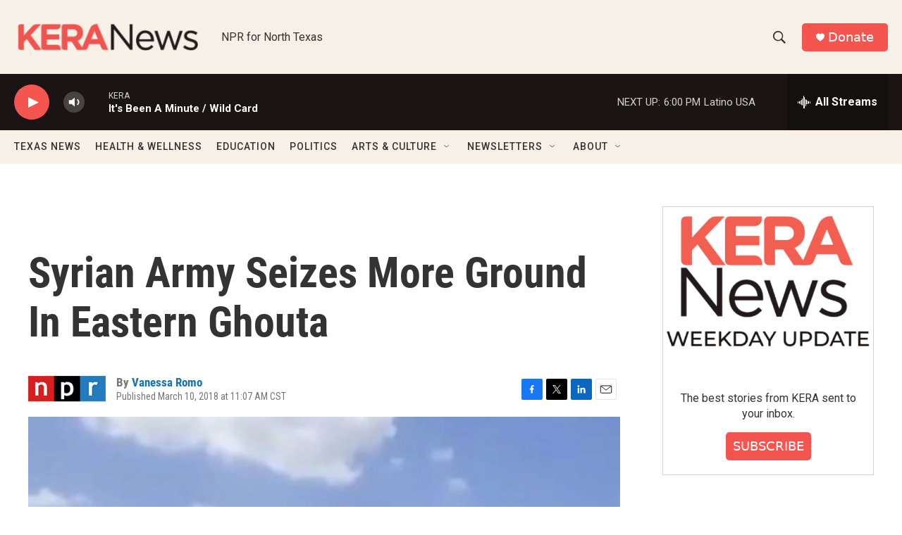

--- FILE ---
content_type: text/html; charset=utf-8
request_url: https://www.google.com/recaptcha/api2/aframe
body_size: 268
content:
<!DOCTYPE HTML><html><head><meta http-equiv="content-type" content="text/html; charset=UTF-8"></head><body><script nonce="COS_frvHRM9429eikKG3HQ">/** Anti-fraud and anti-abuse applications only. See google.com/recaptcha */ try{var clients={'sodar':'https://pagead2.googlesyndication.com/pagead/sodar?'};window.addEventListener("message",function(a){try{if(a.source===window.parent){var b=JSON.parse(a.data);var c=clients[b['id']];if(c){var d=document.createElement('img');d.src=c+b['params']+'&rc='+(localStorage.getItem("rc::a")?sessionStorage.getItem("rc::b"):"");window.document.body.appendChild(d);sessionStorage.setItem("rc::e",parseInt(sessionStorage.getItem("rc::e")||0)+1);localStorage.setItem("rc::h",'1768691591163');}}}catch(b){}});window.parent.postMessage("_grecaptcha_ready", "*");}catch(b){}</script></body></html>